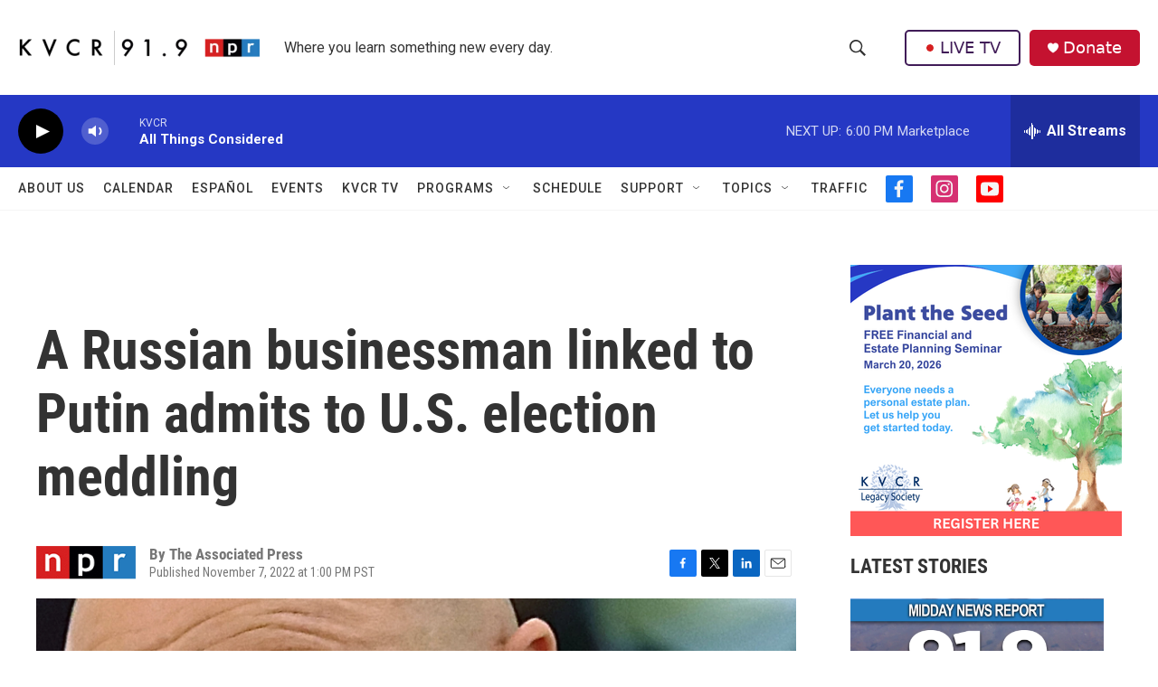

--- FILE ---
content_type: text/html; charset=utf-8
request_url: https://www.google.com/recaptcha/api2/aframe
body_size: 268
content:
<!DOCTYPE HTML><html><head><meta http-equiv="content-type" content="text/html; charset=UTF-8"></head><body><script nonce="OLCXUQl_qNPudONJoUv-yg">/** Anti-fraud and anti-abuse applications only. See google.com/recaptcha */ try{var clients={'sodar':'https://pagead2.googlesyndication.com/pagead/sodar?'};window.addEventListener("message",function(a){try{if(a.source===window.parent){var b=JSON.parse(a.data);var c=clients[b['id']];if(c){var d=document.createElement('img');d.src=c+b['params']+'&rc='+(localStorage.getItem("rc::a")?sessionStorage.getItem("rc::b"):"");window.document.body.appendChild(d);sessionStorage.setItem("rc::e",parseInt(sessionStorage.getItem("rc::e")||0)+1);localStorage.setItem("rc::h",'1769824254484');}}}catch(b){}});window.parent.postMessage("_grecaptcha_ready", "*");}catch(b){}</script></body></html>